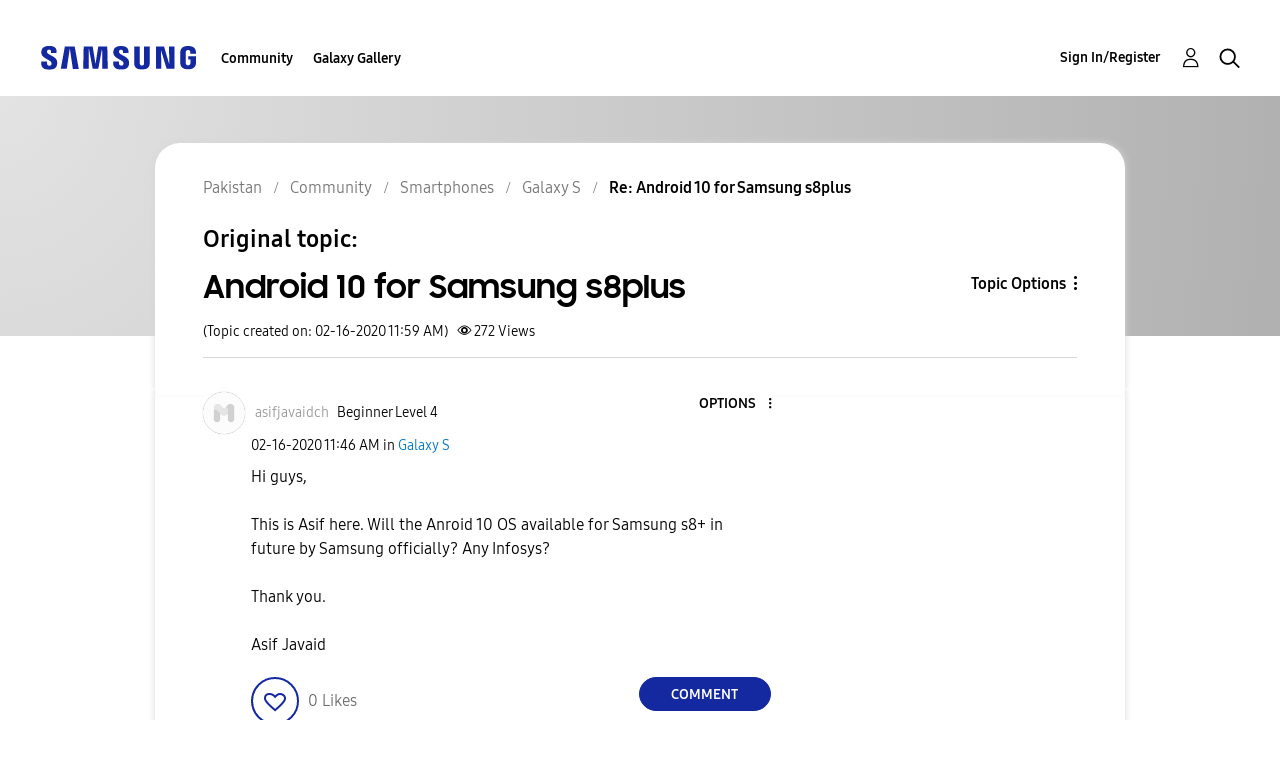

--- FILE ---
content_type: text/html; charset=UTF-8
request_url: https://r2.community.samsung.com/t5/Galaxy-S/Android-10-for-Samsung-s8plus/m-p/3501266/highlight/true
body_size: 1877
content:
<!DOCTYPE html>
<html lang="en">
<head>
    <meta charset="utf-8">
    <meta name="viewport" content="width=device-width, initial-scale=1">
    <title></title>
    <style>
        body {
            font-family: "Arial";
        }
    </style>
    <script type="text/javascript">
    window.awsWafCookieDomainList = [];
    window.gokuProps = {
"key":"AQIDAHjcYu/GjX+QlghicBgQ/7bFaQZ+m5FKCMDnO+vTbNg96AEYu9KlIH1uFG9YYkahiRf7AAAAfjB8BgkqhkiG9w0BBwagbzBtAgEAMGgGCSqGSIb3DQEHATAeBglghkgBZQMEAS4wEQQMQ9T3cDcw+r/kDAqrAgEQgDuFtlVWMcdBTJNubbWyYnFs86RLeZ/0Xzz4PIaBvbJbUNeY6PO6NNrI91dYimekTQmv0N7nMLL7SwSdxQ==",
          "iv":"D549awBzvQAACfGg",
          "context":"DvHIFLcDXLuwZzA5bFOIiYdqL4CrMwIIRaAsf+oR2GSUs7x2jFeFIj9nFijsphjTzVze9WjBmaMU5Gyf8Hs2iWAwHv4Tv1e22V/qgkQvb4ydKyN6OBHazEyLmQ8BD4jDLrmq9/kQbug+Ar+ORhgLIh8bRfc7eA5PwOBKBXhcOncwEEubxZumoEa2fNQoseelHPaMt+rehns+fkexDvSHoJQdLImzS8n3UY2svbyNGr+lIjtg04XkQYmyzPLvoDQzG+0cmLwCmzTfpqV5dCTt+RXlkDXljI/Cf814NXn8NJWgkDzpfbmEJBm5CfFkJCpQCn7A24CqxXV+opBdkLoor3S8jJvgb/dzrOAmeWHDdIaqGglaqJnTqOsgdwAixm1GNyG07PmUK9xdjRDGQ8UvR3IHqvgZmpLKxpEO"
};
    </script>
    <script src="https://bc0439715fa6.967eb88d.us-east-2.token.awswaf.com/bc0439715fa6/e566d069acb5/9c5f3411fe12/challenge.js"></script>
</head>
<body>
    <div id="challenge-container"></div>
    <script type="text/javascript">
        AwsWafIntegration.saveReferrer();
        AwsWafIntegration.checkForceRefresh().then((forceRefresh) => {
            if (forceRefresh) {
                AwsWafIntegration.forceRefreshToken().then(() => {
                    window.location.reload(true);
                });
            } else {
                AwsWafIntegration.getToken().then(() => {
                    window.location.reload(true);
                });
            }
        });
    </script>
    <noscript>
        <h1>JavaScript is disabled</h1>
        In order to continue, we need to verify that you're not a robot.
        This requires JavaScript. Enable JavaScript and then reload the page.
    </noscript>
</body>
</html>